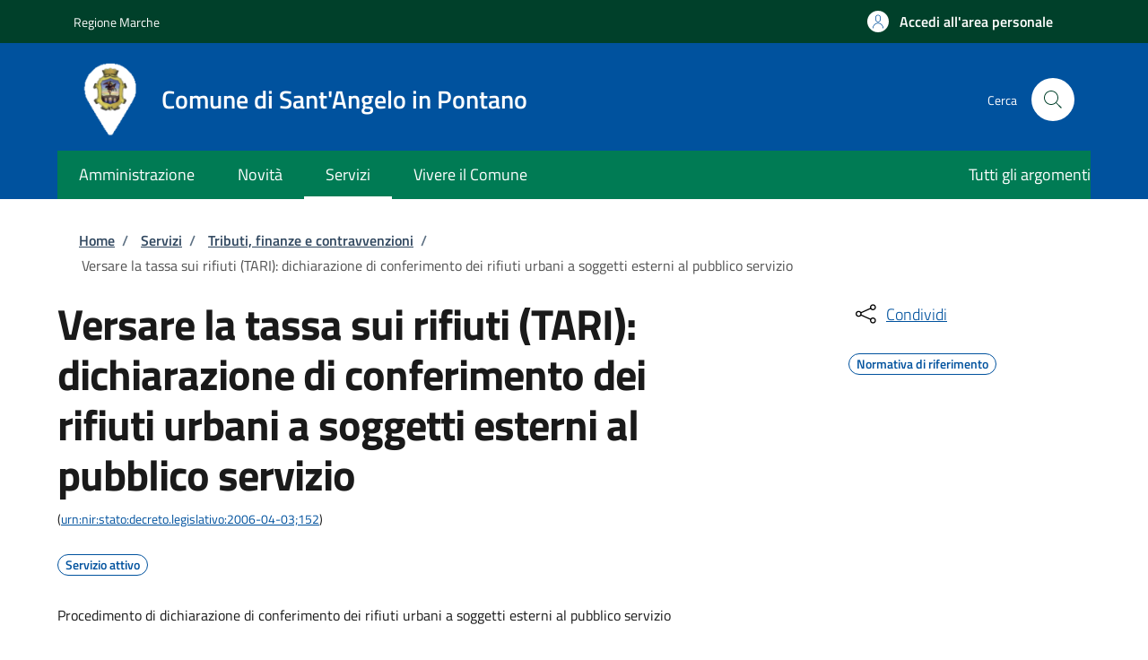

--- FILE ---
content_type: text/css
request_url: https://sportellotelematico.comune.santangeloinpontano.mc.it/sites/default/files/css/css_5VXz1shm6u_VW3P_7c2KNc-yK5oJomhaodVsMme29D8.css?delta=4&language=it&theme=stu_italiagov&include=eJyNj2tuAyEMhC-EQD0R8oKXODEYYZPH7bt5qZWSRv1ji_nGHgOqaJHaHpPJCEnVr3SOW49pqkmNSVhG1DSoWzx-uSQDQx6zA_tMwFIcno2pHZ7q4-k6DCgD-k6f5Efxs_W5MOkOs1ObkQyYoMgx3HPvsQu0huN-wwdbxhUm2weHMtX_bvvtte0zbwcKywJ8E5UM4wmXOI2YjFAD5Eot2g4rxiqZ1ovTixrWsICiOxKeNNyq3_BkdNv8KqOGR_ewh_OLmKR2uca9EOQtqpnPaECs3qSUN1uftoqqUP7m0o2k6Qu_lm8QB9_1
body_size: 95
content:
/* @license GPL-2.0-or-later https://www.drupal.org/licensing/faq */
@media {.it-header-slim-wrapper{background-color:var(--slim_banner_color) !important;}.accordion.accordion-background-active .accordion-header .accordion-button[aria-expanded=true]{background-color:var(--banner_color) !important;color:white !important;}.accordion-header button.accordion-button:after{background:transparent !important;}[data-element="personal-area-login"] span.d-none.d-lg-block{color:var(--slim_banner_text_color) !important;}.it-header-slim-wrapper,.it-header-slim-wrapper a{color:var(--slim_banner_text_color) !important;}#block-stuaccount .d-none.d-lg-block{color:var(--slim_banner_text_color) !important;}
}
